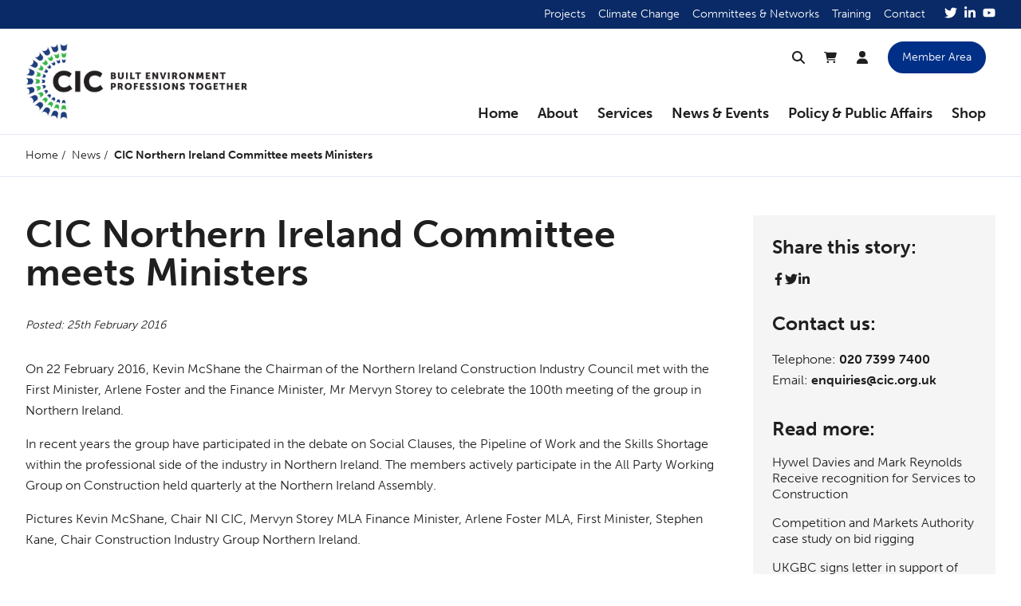

--- FILE ---
content_type: text/html; charset=UTF-8
request_url: https://www.cic.org.uk/news/cic-northern-ireland-committee-meets-ministers
body_size: 9468
content:
<!DOCTYPE html>
<html lang="en-GB">

<head>
  <meta charset="UTF-8">
  <meta http-equiv="x-ua-compatible" content="ie=edge">
  <meta name="viewport" content="width=device-width, initial-scale=1, shrink-to-fit=no">
  <base href="/">
  <link rel="icon" href="brand/favicon.png">
  <link rel="preconnect" href="https://fonts.googleapis.com">
  <link rel="preconnect" href="https://fonts.gstatic.com" crossorigin>
  <link rel="stylesheet" href="https://use.typekit.net/wzh1num.css">
    <link rel="stylesheet" href="https://cdn.jsdelivr.net/npm/swiper@8/swiper-bundle.min.css"/>
  <link rel="alternate" href="/feed" title="The CIC RSS Feed" type="application/rss+xml" >

  <script id="cookieyes" type="text/javascript" src="https://cdn-cookieyes.com/client_data/bf8841250763708d8702924b7983f5e6/script.js"></script>
<title>CIC Northern Ireland Committee meets… | Construction Industry Council</title>
<script>window.dataLayer = window.dataLayer || [];
function gtag(){dataLayer.push(arguments)};
gtag('js', new Date());
gtag('config', 'G-3Z0V1WJ88W', {'send_page_view': true,'anonymize_ip': false,'link_attribution': true,'allow_display_features': true});
</script><meta name="keywords" content="northern, ireland, group, industry, construction, minister, arlene, finance, foster, mervyn, chair, mcshane, chairman, council, storey">
<meta name="description" content="Met with First Minister, Arlene Foster &amp; Finance Minister, Mervyn Storey">
<meta name="referrer" content="no-referrer-when-downgrade">
<meta name="robots" content="all">
<meta content="en_GB" property="og:locale">
<meta content="Construction Industry Council" property="og:site_name">
<meta content="website" property="og:type">
<meta content="https://www.cic.org.uk/news/cic-northern-ireland-committee-meets-ministers" property="og:url">
<meta content="CIC Northern Ireland Committee meets… | Construction Industry Council" property="og:title">
<meta content="Met with First Minister, Arlene Foster &amp; Finance Minister, Mervyn Storey" property="og:description">
<meta content="https://www.cic.org.uk/uploads/images/old/_1200x630_crop_center-center_82_none/cicni.jpg?v=1742218076" property="og:image">
<meta content="1200" property="og:image:width">
<meta content="630" property="og:image:height">
<meta content="Construction Industry Council (CIC) Logo" property="og:image:alt">
<meta content="https://www.youtube.com/@CICUK1988" property="og:see_also">
<meta content="https://www.linkedin.com/company/construction-industry-council-cic-/?viewAsMember=true" property="og:see_also">
<meta content="https://en.wikipedia.org/wiki/Construction_Industry_Council_(United_Kingdom)" property="og:see_also">
<meta content="https://x.com/CICtweet" property="og:see_also">
<meta name="twitter:card" content="summary_large_image">
<meta name="twitter:site" content="@CICtweet">
<meta name="twitter:creator" content="@CICtweet">
<meta name="twitter:title" content="CIC Northern Ireland Committee meets… | Construction Industry Council">
<meta name="twitter:description" content="Met with First Minister, Arlene Foster &amp; Finance Minister, Mervyn Storey">
<meta name="twitter:image" content="https://www.cic.org.uk/uploads/images/old/_800x418_crop_center-center_82_none/cicni.jpg?v=1742218076">
<meta name="twitter:image:width" content="800">
<meta name="twitter:image:height" content="418">
<meta name="twitter:image:alt" content="Construction Industry Council (CIC) Logo">
<meta name="google-site-verification" content="GooGhywoiu9839t543j0s7543uw1 - pls add cicconstruction1988@gmail.com to GA account G-3Z0V1WJ88W with ‘Administrator’ permissions - date 28/08/2025.">
<link href="https://www.cic.org.uk/news/cic-northern-ireland-committee-meets-ministers" rel="canonical">
<link href="https://www.cic.org.uk/" rel="home">
<link href="/css/styles.css?v=1754481504" rel="stylesheet"></head>

<body class="relative flex flex-col min-h-screen"><script async src="https://www.googletagmanager.com/gtag/js?id=G-3Z0V1WJ88W"></script>

  <!--[if IE]>
    <p class="py-4 text-center" style="background: gold;">You are using an outdated browser. Please <strong><a href="https://browsehappy.com/?locale=en" rel="nofollow noopener" target="_blank">upgrade your browser</a></strong> to improve your experience and security.</p>
  <![endif]-->

  
<header class="relative z-30">
  <a href="https://www.cic.org.uk/news/cic-northern-ireland-committee-meets-ministers#main" class="absolute px-4 py-2 bg-black text-white transform -translate-y-full focus:translate-y-0 transition-transform">Skip to main content</a>

  
  <div class="hidden lg:block bg-blue-dark text-white">
    <ul class="container flex justify-end py-2 text-sm">
              <li class="ml-4"><a  class="hover:underline" href="https://www.cic.org.uk/projects">Projects</a></li>
              <li class="ml-4"><a  class="hover:underline" href="https://www.cic.org.uk/policy-and-public-affairs/climate-change">Climate Change</a></li>
              <li class="ml-4"><a  class="hover:underline" href="https://www.cic.org.uk/committees-and-networks">Committees &amp; Networks</a></li>
              <li class="ml-4"><a  class="hover:underline" href="https://www.cic.org.uk/training">Training</a></li>
              <li class="ml-4"><a  class="hover:underline" href="https://www.cic.org.uk/contact">Contact</a></li>
            <li class="ml-4 flex gap-2">
          
  
      <a href="https://twitter.com/CICtweet" aria-label="Twitter" target="_blank" rel="nofollow noopener" class="ml-2">


<svg class="w-4 h-4 fill-current" xmlns="http://www.w3.org/2000/svg" viewBox="0 0 512 512" role="img">
  <path d="M459.37 151.716c.325 4.548.325 9.097.325 13.645 0 138.72-105.583 298.558-298.558 298.558-59.452 0-114.68-17.219-161.137-47.106 8.447.974 16.568 1.299 25.34 1.299 49.055 0 94.213-16.568 130.274-44.832-46.132-.975-84.792-31.188-98.112-72.772 6.498.974 12.995 1.624 19.818 1.624 9.421 0 18.843-1.3 27.614-3.573-48.081-9.747-84.143-51.98-84.143-102.985v-1.299c13.969 7.797 30.214 12.67 47.431 13.319-28.264-18.843-46.781-51.005-46.781-87.391 0-19.492 5.197-37.36 14.294-52.954 51.655 63.675 129.3 105.258 216.365 109.807-1.624-7.797-2.599-15.918-2.599-24.04 0-57.828 46.782-104.934 104.934-104.934 30.213 0 57.502 12.67 76.67 33.137 23.715-4.548 46.456-13.32 66.599-25.34-7.798 24.366-24.366 44.833-46.132 57.827 21.117-2.273 41.584-8.122 60.426-16.243-14.292 20.791-32.161 39.308-52.628 54.253z"></path>
</svg>

</a>
  
  
      <a href="http://www.linkedin.com/company/construction-industry-council-cic-" aria-label="LinkedIn" target="_blank" rel="nofollow noopener" class="ml-2">


<svg class="w-4 h-4 fill-current" xmlns="http://www.w3.org/2000/svg" viewBox="0 0 448 512" role="img">
  <path d="M100.28 448H7.4V148.9h92.88zM53.79 108.1C24.09 108.1 0 83.5 0 53.8a53.79 53.79 0 0 1 107.58 0c0 29.7-24.1 54.3-53.79 54.3zM447.9 448h-92.68V302.4c0-34.7-.7-79.2-48.29-79.2-48.29 0-55.69 37.7-55.69 76.7V448h-92.78V148.9h89.08v40.8h1.3c12.4-23.5 42.69-48.3 87.88-48.3 94 0 111.28 61.9 111.28 142.3V448z"></path>
</svg>

</a>
  
  
      <a href="https://www.youtube.com/user/CICUK1988" aria-label="YouTube" target="_blank" rel="nofollow noopener" class="ml-2">


<svg class="w-4 h-4 fill-current" xmlns="http://www.w3.org/2000/svg" viewBox="0 0 576 512" role="img">
  <path d="M549.655 124.083c-6.281-23.65-24.787-42.276-48.284-48.597C458.781 64 288 64 288 64S117.22 64 74.629 75.486c-23.497 6.322-42.003 24.947-48.284 48.597-11.412 42.867-11.412 132.305-11.412 132.305s0 89.438 11.412 132.305c6.281 23.65 24.787 41.5 48.284 47.821C117.22 448 288 448 288 448s170.78 0 213.371-11.486c23.497-6.321 42.003-24.171 48.284-47.821 11.412-42.867 11.412-132.305 11.412-132.305s0-89.438-11.412-132.305zm-317.51 213.508V175.185l142.739 81.205-142.739 81.201z"></path>
</svg>

</a>
  
      </li>
    </ul>
  </div>

  <div class="container flex justify-between items-center py-2 lg:py-0">
    <a href="/" aria-label="Home" class="relative z-10"><img src="brand/cic-logo-colour.png" alt="CIC" width="278" height="96" class="w-auto h-20 sm:h-24"></a>

    <div class="flex flex-col items-end">
      <div class="hidden lg:flex items-center mt-4 mr-3 mb-6 text-sm">
        <a href="/search" title="Search" class="hover:text-blue transition">


<svg class="w-4 h-4 fill-current" xmlns="http://www.w3.org/2000/svg" viewBox="0 0 512 512" role="img">
  <path d="M416 208c0 45.9-14.9 88.3-40 122.7L502.6 457.4c12.5 12.5 12.5 32.8 0 45.3s-32.8 12.5-45.3 0L330.7 376c-34.4 25.2-76.8 40-122.7 40C93.1 416 0 322.9 0 208S93.1 0 208 0S416 93.1 416 208zM208 352a144 144 0 1 0 0-288 144 144 0 1 0 0 288z"></path>
</svg>

</a>
        <a href="/shop/cart" title="Cart" class="relative ml-6 hover:text-blue transition">


<svg class="w-4 h-4 fill-current" xmlns="http://www.w3.org/2000/svg" viewBox="0 0 576 512" role="img">
  <path d="M0 24C0 10.7 10.7 0 24 0H69.5c22 0 41.5 12.8 50.6 32h411c26.3 0 45.5 25 38.6 50.4l-41 152.3c-8.5 31.4-37 53.3-69.5 53.3H170.7l5.4 28.5c2.2 11.3 12.1 19.5 23.6 19.5H488c13.3 0 24 10.7 24 24s-10.7 24-24 24H199.7c-34.6 0-64.3-24.6-70.7-58.5L77.4 54.5c-.7-3.8-4-6.5-7.9-6.5H24C10.7 48 0 37.3 0 24zM128 464a48 48 0 1 1 96 0 48 48 0 1 1 -96 0zm336-48a48 48 0 1 1 0 96 48 48 0 1 1 0-96z"></path>
</svg>

 </a>
        <a href="/shop/customer" title="My Account" class="ml-6 hover:text-blue transition">


<svg class="w-4 h-4 fill-current" xmlns="http://www.w3.org/2000/svg" viewBox="0 0 448 512" role="img">
  <path d="M224 256A128 128 0 1 0 224 0a128 128 0 1 0 0 256zm-45.7 48C79.8 304 0 383.8 0 482.3C0 498.7 13.3 512 29.7 512H418.3c16.4 0 29.7-13.3 29.7-29.7C448 383.8 368.2 304 269.7 304H178.3z"></path>
</svg>

</a>
        <a href="/members" class="button blue ml-6">Member Area</a>
      </div>

      <nav id="main-navigation" class="hidden lg:block absolute lg:static top-0 left-0 right-0 min-h-screen lg:min-h-0 pt-32 lg:pt-0 px-4 sm:px-8 lg:px-0 pb-4 lg:pb-0 bg-blue-light lg:bg-transparent overflow-hidden">
        <div class="lg:flex">
                      <div class="hover:bg-blue-light rounded-t ">
              <a  class="block lg:px-3 py-3 font-bold text-lg hover:text-blue transition" href="https://www.cic.org.uk/">Home</a>

                          </div>
                      <div class="hover:bg-blue-light rounded-t flex items-center">
              <a  class="block lg:px-3 py-3 font-bold text-lg hover:text-blue transition toggle-subnav cursor-pointer" href="https://www.cic.org.uk/about">About</a>

                              <div class="block lg:hidden ml-2">


<svg class="w-4 h-4 fill-current -rotate-90" xmlns="http://www.w3.org/2000/svg" viewBox="0 0 448 512" role="img">
  <path d="M201.4 342.6c12.5 12.5 32.8 12.5 45.3 0l160-160c12.5-12.5 12.5-32.8 0-45.3s-32.8-12.5-45.3 0L224 274.7 86.6 137.4c-12.5-12.5-32.8-12.5-45.3 0s-12.5 32.8 0 45.3l160 160z"></path>
</svg>

</div>

                <div class="subnav lg:hidden absolute top-32 lg:top-full left-full lg:left-0 lg:right-0 w-full lg:w-auto h-full lg:h-auto pb-8 lg:pb-0 bg-blue-light z-10 transition-all">
                  <div class="container lg:py-8 lg:columns-3">
                    <button class="hide-subnav lg:hidden py-2 text-sm hover:underline">Back</button>
                                          <a  class="block lg:hidden py-3 font-bold text-xl leading-tight hover:text-blue transition cusor-pointer" href="https://www.cic.org.uk/about">About</a>
                    
                                          <div class=" py-3 lg:pt-4 lg:pb-0 lg:border-t border-[#cdd1e5] break-inside-avoid">
                        <p class="text-xl leading-tight">
                          <a href="https://www.cic.org.uk/about/memberships" class="block font-bold hover:text-blue hover:underline transition">Become a Member</a>
                        </p>

                        
                                                                              <p class="hidden lg:block mt-2 ml-2 font-light text-sm leading-tight">
                              <a href="https://www.cic.org.uk/about/memberships/cic-corporate-affiliates" class="block py-2 hover:text-blue hover:underline transition">CIC Corporate Affiliates</a>
                            </p>
                                                  
                                              </div>
                                          <div class="lg:mt-4 py-3 lg:pt-4 lg:pb-0 lg:border-t border-[#cdd1e5] break-inside-avoid">
                        <p class="text-xl leading-tight">
                          <a href="https://www.cic.org.uk/about/cic-members" class="block font-bold hover:text-blue hover:underline transition">CIC Members</a>
                        </p>

                        
                        
                                              </div>
                                          <div class="lg:mt-4 py-3 lg:pt-4 lg:pb-0 lg:border-t border-[#cdd1e5] break-inside-avoid">
                        <p class="text-xl leading-tight">
                          <a href="https://www.cic.org.uk/about/governance" class="block font-bold hover:text-blue hover:underline transition">Governance</a>
                        </p>

                        
                                                                              <p class="hidden lg:block mt-2 ml-2 font-light text-sm leading-tight">
                              <a href="https://www.cic.org.uk/about/governance/strategic-priorities" class="block py-2 hover:text-blue hover:underline transition">Strategic Priorities</a>
                            </p>
                                                      <p class="hidden lg:block  ml-2 font-light text-sm leading-tight">
                              <a href="https://www.cic.org.uk/about/governance/council" class="block py-2 hover:text-blue hover:underline transition">Council</a>
                            </p>
                                                      <p class="hidden lg:block  ml-2 font-light text-sm leading-tight">
                              <a href="https://www.cic.org.uk/about/governance/board" class="block py-2 hover:text-blue hover:underline transition">CIC Board</a>
                            </p>
                                                      <p class="hidden lg:block  ml-2 font-light text-sm leading-tight">
                              <a href="https://www.cic.org.uk/about/governance/finance-and-governance-committee" class="block py-2 hover:text-blue hover:underline transition">Finance &amp; Governance Committee</a>
                            </p>
                                                      <p class="hidden lg:block  ml-2 font-light text-sm leading-tight">
                              <a href="https://www.cic.org.uk/about/governance/meet-the-team" class="block py-2 hover:text-blue hover:underline transition">CIC Staff</a>
                            </p>
                                                  
                                              </div>
                                      </div>
                </div>
                          </div>
                      <div class="hover:bg-blue-light rounded-t flex items-center">
              <a  class="block lg:px-3 py-3 font-bold text-lg hover:text-blue transition toggle-subnav cursor-pointer" href="https://www.cic.org.uk/services">Services</a>

                              <div class="block lg:hidden ml-2">


<svg class="w-4 h-4 fill-current -rotate-90" xmlns="http://www.w3.org/2000/svg" viewBox="0 0 448 512" role="img">
  <path d="M201.4 342.6c12.5 12.5 32.8 12.5 45.3 0l160-160c12.5-12.5 12.5-32.8 0-45.3s-32.8-12.5-45.3 0L224 274.7 86.6 137.4c-12.5-12.5-32.8-12.5-45.3 0s-12.5 32.8 0 45.3l160 160z"></path>
</svg>

</div>

                <div class="subnav lg:hidden absolute top-32 lg:top-full left-full lg:left-0 lg:right-0 w-full lg:w-auto h-full lg:h-auto pb-8 lg:pb-0 bg-blue-light z-10 transition-all">
                  <div class="container lg:py-8 lg:columns-3">
                    <button class="hide-subnav lg:hidden py-2 text-sm hover:underline">Back</button>
                                          <a  class="block lg:hidden py-3 font-bold text-xl leading-tight hover:text-blue transition cusor-pointer" href="https://www.cic.org.uk/services">Services</a>
                    
                                          <div class=" py-3 lg:pt-4 lg:pb-0 lg:border-t border-[#cdd1e5] break-inside-avoid">
                        <p class="text-xl leading-tight">
                          <a href="https://www.cic.org.uk/services/adjudication" class="block font-bold hover:text-blue hover:underline transition">Adjudication</a>
                        </p>

                        
                                                                              <p class="hidden lg:block mt-2 ml-2 font-light text-sm leading-tight">
                              <a href="https://www.cic.org.uk/services/adjudication/appoint-an-adjudicator" class="block py-2 hover:text-blue hover:underline transition">Appoint an Adjudicator</a>
                            </p>
                                                      <p class="hidden lg:block  ml-2 font-light text-sm leading-tight">
                              <a href="https://www.cic.org.uk/services/adjudication/becoming-an-adjudicator" class="block py-2 hover:text-blue hover:underline transition">Becoming an Adjudicator</a>
                            </p>
                                                      <p class="hidden lg:block  ml-2 font-light text-sm leading-tight">
                              <a href="https://www.cic.org.uk/services/adjudication/cic-users-guide-to-adjudication" class="block py-2 hover:text-blue hover:underline transition">CIC Users Guide to Adjudication</a>
                            </p>
                                                      <p class="hidden lg:block  ml-2 font-light text-sm leading-tight">
                              <a href="https://www.cic.org.uk/services/adjudication/cic-low-value-disputes-adjudication" class="block py-2 hover:text-blue hover:underline transition">CIC Low Value Disputes Adjudication</a>
                            </p>
                                                  
                                              </div>
                                          <div class="lg:mt-4 py-3 lg:pt-4 lg:pb-0 lg:border-t border-[#cdd1e5] break-inside-avoid">
                        <p class="text-xl leading-tight">
                          <a href="https://www.cic.org.uk/services/appeals-tribunal" class="block font-bold hover:text-blue hover:underline transition">Appeals Tribunal</a>
                        </p>

                        
                        
                                              </div>
                                          <div class="lg:mt-4 py-3 lg:pt-4 lg:pb-0 lg:border-t border-[#cdd1e5] break-inside-avoid">
                        <p class="text-xl leading-tight">
                          <a href="https://www.cic.org.uk/shop/reports-publications" class="block font-bold hover:text-blue hover:underline transition">Publications</a>
                        </p>

                        
                        
                                              </div>
                                          <div class="lg:mt-4 py-3 lg:pt-4 lg:pb-0 lg:border-t border-[#cdd1e5] break-inside-avoid">
                        <p class="text-xl leading-tight">
                          <a href="https://www.cic.org.uk/services/the-design-quality-indicator" class="block font-bold hover:text-blue hover:underline transition">The Design Quality Indicator (DQI)</a>
                        </p>

                        
                        
                                              </div>
                                          <div class="lg:mt-4 py-3 lg:pt-4 lg:pb-0 lg:border-t border-[#cdd1e5] break-inside-avoid">
                        <p class="text-xl leading-tight">
                          <a href="https://www.cic.org.uk/services/inclusive-environments-recognition-certification" class="block font-bold hover:text-blue hover:underline transition">Inclusive Environments Recognition Certification</a>
                        </p>

                        
                        
                                              </div>
                                          <div class="lg:mt-4 py-3 lg:pt-4 lg:pb-0 lg:border-t border-[#cdd1e5] break-inside-avoid">
                        <p class="text-xl leading-tight">
                          <a href="https://www.cic.org.uk/services/mediation" class="block font-bold hover:text-blue hover:underline transition">Mediation</a>
                        </p>

                        
                        
                                              </div>
                                          <div class="lg:mt-4 py-3 lg:pt-4 lg:pb-0 lg:border-t border-[#cdd1e5] break-inside-avoid">
                        <p class="text-xl leading-tight">
                          <a href="https://www.cic.org.uk/shop/downloads" class="block font-bold hover:text-blue hover:underline transition">Risk Management Briefings</a>
                        </p>

                        
                        
                                              </div>
                                      </div>
                </div>
                          </div>
                      <div class="hover:bg-blue-light rounded-t flex items-center">
              <a  class="block lg:px-3 py-3 font-bold text-lg hover:text-blue transition toggle-subnav cursor-pointer">News &amp; Events</a>

                              <div class="block lg:hidden ml-2">


<svg class="w-4 h-4 fill-current -rotate-90" xmlns="http://www.w3.org/2000/svg" viewBox="0 0 448 512" role="img">
  <path d="M201.4 342.6c12.5 12.5 32.8 12.5 45.3 0l160-160c12.5-12.5 12.5-32.8 0-45.3s-32.8-12.5-45.3 0L224 274.7 86.6 137.4c-12.5-12.5-32.8-12.5-45.3 0s-12.5 32.8 0 45.3l160 160z"></path>
</svg>

</div>

                <div class="subnav lg:hidden absolute top-32 lg:top-full left-full lg:left-0 lg:right-0 w-full lg:w-auto h-full lg:h-auto pb-8 lg:pb-0 bg-blue-light z-10 transition-all">
                  <div class="container lg:py-8 lg:columns-3">
                    <button class="hide-subnav lg:hidden py-2 text-sm hover:underline">Back</button>
                    
                                          <div class=" py-3 lg:pt-4 lg:pb-0 lg:border-t border-[#cdd1e5] break-inside-avoid">
                        <p class="text-xl leading-tight">
                          <a href="https://www.cic.org.uk/news" class="block font-bold hover:text-blue hover:underline transition">News</a>
                        </p>

                        
                        
                                                  
                          
                                                      <p class="hidden lg:block mt-2 ml-2 font-light text-sm leading-tight">
                              <a href="https://www.cic.org.uk/news/hywel-davies-and-mark-reynolds-receive-obe-for-services-to-construction" class="block py-2 hover:text-blue hover:underline transition">Hywel Davies and Mark Reynolds Receive recognition for Services to Construction</a>
                            </p>
                                                      <p class="hidden lg:block  ml-2 font-light text-sm leading-tight">
                              <a href="https://www.cic.org.uk/news/case-study-on-bid-rigging" class="block py-2 hover:text-blue hover:underline transition">Competition and Markets Authority case study on bid rigging</a>
                            </p>
                                                      <p class="hidden lg:block  ml-2 font-light text-sm leading-tight">
                              <a href="https://www.cic.org.uk/news/ukgbc-signs-letter-in-support-of-the-bng-requirements-for-small-sites" class="block py-2 hover:text-blue hover:underline transition">UKGBC signs letter in support of the BNG requirements for small sites</a>
                            </p>
                                                      <p class="hidden lg:block  ml-2 font-light text-sm leading-tight">
                              <a href="https://www.cic.org.uk/news/consultation-launched-for-housing-stock-condition-survey-code-of-practice" class="block py-2 hover:text-blue hover:underline transition">Consultation launched for housing stock condition survey code of practice</a>
                            </p>
                                                      <p class="hidden lg:block  ml-2 font-light text-sm leading-tight">
                              <a href="https://www.cic.org.uk/news/feedback-from-the-uk-net-zero-carbon-buildings-standard-pilot-shapes-version-1" class="block py-2 hover:text-blue hover:underline transition">Feedback from the UK Net Zero Carbon Buildings Standard Pilot shapes Version 1</a>
                            </p>
                                                                        </div>
                                          <div class="lg:mt-4 py-3 lg:pt-4 lg:pb-0 lg:border-t border-[#cdd1e5] break-inside-avoid">
                        <p class="text-xl leading-tight">
                          <a href="https://www.cic.org.uk/blog" class="block font-bold hover:text-blue hover:underline transition">Blog</a>
                        </p>

                        
                        
                                                  
                          
                                                      <p class="hidden lg:block mt-2 ml-2 font-light text-sm leading-tight">
                              <a href="https://www.cic.org.uk/blog/the-6-billion-question-why-is-construction-still-paying-like-its-1999" class="block py-2 hover:text-blue hover:underline transition">The £6 Billion Question: Why is construction still paying like it’s 1999?</a>
                            </p>
                                                      <p class="hidden lg:block  ml-2 font-light text-sm leading-tight">
                              <a href="https://www.cic.org.uk/blog/the-transforming-skills-landscape-a-deep-dive-into-the-uks-post-16-skills-white-paper" class="block py-2 hover:text-blue hover:underline transition">The Transforming Skills Landscape: A Deep Dive into the UK&#039;s Post-16 Skills White Paper</a>
                            </p>
                                                      <p class="hidden lg:block  ml-2 font-light text-sm leading-tight">
                              <a href="https://www.cic.org.uk/blog/in-search-of-specialists-and-integrationists" class="block py-2 hover:text-blue hover:underline transition">In Search of Specialists and Integrationists</a>
                            </p>
                                                      <p class="hidden lg:block  ml-2 font-light text-sm leading-tight">
                              <a href="https://www.cic.org.uk/blog/joining-the-dots-a-single-edi-portal-for-the-sector" class="block py-2 hover:text-blue hover:underline transition">Joining the dots: A single EDI portal for the sector</a>
                            </p>
                                                      <p class="hidden lg:block  ml-2 font-light text-sm leading-tight">
                              <a href="https://www.cic.org.uk/blog/why-inclusion-in-the-built-environment-is-more-important-than-ever" class="block py-2 hover:text-blue hover:underline transition">Why inclusion in the Built Environment is more important than ever</a>
                            </p>
                                                                        </div>
                                          <div class="lg:mt-4 py-3 lg:pt-4 lg:pb-0 lg:border-t border-[#cdd1e5] break-inside-avoid">
                        <p class="text-xl leading-tight">
                          <a href="https://www.cic.org.uk/events" class="block font-bold hover:text-blue hover:underline transition">Events</a>
                        </p>

                        
                        
                                                  
                                                                                
                                                      <p class="hidden lg:block mt-2 ml-2 font-light text-sm leading-tight">
                              <a href="https://www.cic.org.uk/events/care-in-construction" class="block py-2 hover:text-blue hover:underline transition">Care in Construction</a>
                            </p>
                                                      <p class="hidden lg:block  ml-2 font-light text-sm leading-tight">
                              <a href="https://www.cic.org.uk/events/february-2026-economic-and-policy-briefing" class="block py-2 hover:text-blue hover:underline transition">February 2026 Economic and Policy Briefing</a>
                            </p>
                                                                        </div>
                                      </div>
                </div>
                          </div>
                      <div class="hover:bg-blue-light rounded-t flex items-center">
              <a  class="block lg:px-3 py-3 font-bold text-lg hover:text-blue transition toggle-subnav cursor-pointer" href="https://www.cic.org.uk/policy-and-public-affairs">Policy &amp; Public Affairs</a>

                              <div class="block lg:hidden ml-2">


<svg class="w-4 h-4 fill-current -rotate-90" xmlns="http://www.w3.org/2000/svg" viewBox="0 0 448 512" role="img">
  <path d="M201.4 342.6c12.5 12.5 32.8 12.5 45.3 0l160-160c12.5-12.5 12.5-32.8 0-45.3s-32.8-12.5-45.3 0L224 274.7 86.6 137.4c-12.5-12.5-32.8-12.5-45.3 0s-12.5 32.8 0 45.3l160 160z"></path>
</svg>

</div>

                <div class="subnav lg:hidden absolute top-32 lg:top-full left-full lg:left-0 lg:right-0 w-full lg:w-auto h-full lg:h-auto pb-8 lg:pb-0 bg-blue-light z-10 transition-all">
                  <div class="container lg:py-8 lg:columns-3">
                    <button class="hide-subnav lg:hidden py-2 text-sm hover:underline">Back</button>
                                          <a  class="block lg:hidden py-3 font-bold text-xl leading-tight hover:text-blue transition cusor-pointer" href="https://www.cic.org.uk/policy-and-public-affairs">Policy &amp; Public Affairs</a>
                    
                                          <div class=" py-3 lg:pt-4 lg:pb-0 lg:border-t border-[#cdd1e5] break-inside-avoid">
                        <p class="text-xl leading-tight">
                          <a href="https://www.cic.org.uk/policy-and-public-affairs/climate-change" class="block font-bold hover:text-blue hover:underline transition">Climate Change</a>
                        </p>

                        
                                                                              <p class="hidden lg:block mt-2 ml-2 font-light text-sm leading-tight">
                              <a href="https://www.cic.org.uk/policy-and-public-affairs/climate-change/workstream-1-education-and-qualification" class="block py-2 hover:text-blue hover:underline transition">Workstream 1: Education and Qualification</a>
                            </p>
                                                      <p class="hidden lg:block  ml-2 font-light text-sm leading-tight">
                              <a href="https://www.cic.org.uk/policy-and-public-affairs/climate-change/cic-climate-action-plan-toolkit-education-and-qualification" class="block py-2 hover:text-blue hover:underline transition">CIC Climate Action Plan Toolkit: Education and Qualification</a>
                            </p>
                                                      <p class="hidden lg:block  ml-2 font-light text-sm leading-tight">
                              <a href="https://www.cic.org.uk/policy-and-public-affairs/climate-change/making-the-case-for-sustainability-and-climate-literacy-for-built-environment-professionals" class="block py-2 hover:text-blue hover:underline transition">Making the case for sustainability and climate literacy</a>
                            </p>
                                                      <p class="hidden lg:block  ml-2 font-light text-sm leading-tight">
                              <a href="https://www.cic.org.uk/policy-and-public-affairs/climate-change/embedding-sustainable-practice-and-climate-literacy-within-accreditation-requirements-for-education-and-training-programmes" class="block py-2 hover:text-blue hover:underline transition">Embedding sustainable practice and climate literacy within accreditation requirements for education and training programmes</a>
                            </p>
                                                      <p class="hidden lg:block  ml-2 font-light text-sm leading-tight">
                              <a href="https://www.cic.org.uk/policy-and-public-affairs/climate-change/professional-qualification-embedding-sustainable-practice-and-climate-literacy-within-professional-standards-and-assessment-requirements" class="block py-2 hover:text-blue hover:underline transition">Professional qualification: Embedding sustainable practice and climate literacy within standards and assessment requirements</a>
                            </p>
                                                      <p class="hidden lg:block  ml-2 font-light text-sm leading-tight">
                              <a href="https://www.cic.org.uk/policy-and-public-affairs/climate-change/continuing-professional-development-cpd-placing-sustainable-practice-and-climate-literacy-at-the-forefront-of-cpd" class="block py-2 hover:text-blue hover:underline transition">Continuing Professional Development (CPD): Placing sustainable practice and climate literacy at the forefront</a>
                            </p>
                                                      <p class="hidden lg:block  ml-2 font-light text-sm leading-tight">
                              <a href="https://www.cic.org.uk/policy-and-public-affairs/climate-change/workstream-2-standards-and-regulations" class="block py-2 hover:text-blue hover:underline transition">Workstream 2: Standards and regulations</a>
                            </p>
                                                      <p class="hidden lg:block  ml-2 font-light text-sm leading-tight">
                              <a href="https://www.cic.org.uk/policy-and-public-affairs/climate-change/workstream-3-operational-energy-and-whole-life-carbon" class="block py-2 hover:text-blue hover:underline transition">Workstream 3: Operational energy and whole-life carbon</a>
                            </p>
                                                      <p class="hidden lg:block  ml-2 font-light text-sm leading-tight">
                              <a href="https://www.cic.org.uk/policy-and-public-affairs/climate-change/workstream-4-resource-use-and-embodied-carbon" class="block py-2 hover:text-blue hover:underline transition">Workstream 4: Resource use and embodied carbon</a>
                            </p>
                                                      <p class="hidden lg:block  ml-2 font-light text-sm leading-tight">
                              <a href="https://www.cic.org.uk/policy-and-public-affairs/climate-change/workstream-5-land-use-transport-and-infrastructure" class="block py-2 hover:text-blue hover:underline transition">Workstream 5: Land use, transport and infrastructure</a>
                            </p>
                                                      <p class="hidden lg:block  ml-2 font-light text-sm leading-tight">
                              <a href="https://www.cic.org.uk/policy-and-public-affairs/climate-change/workstream-6-finance-and-risk" class="block py-2 hover:text-blue hover:underline transition">Workstream 6: Finance and risk</a>
                            </p>
                                                      <p class="hidden lg:block  ml-2 font-light text-sm leading-tight">
                              <a href="https://www.cic.org.uk/policy-and-public-affairs/climate-change/workstream-7-in-use-performance" class="block py-2 hover:text-blue hover:underline transition">Workstream 7: In-use performance</a>
                            </p>
                                                      <p class="hidden lg:block  ml-2 font-light text-sm leading-tight">
                              <a href="https://www.cic.org.uk/policy-and-public-affairs/climate-change/workstream-8-adaptation-and-resilience" class="block py-2 hover:text-blue hover:underline transition">Workstream 8: Adaptation and resilience</a>
                            </p>
                                                      <p class="hidden lg:block  ml-2 font-light text-sm leading-tight">
                              <a href="https://www.cic.org.uk/policy-and-public-affairs/climate-change/workstream-9-emergency-response" class="block py-2 hover:text-blue hover:underline transition">Workstream 9: Emergency response</a>
                            </p>
                                                      <p class="hidden lg:block  ml-2 font-light text-sm leading-tight">
                              <a href="https://www.cic.org.uk/policy-and-public-affairs/climate-change/workstream-10-competence-ethics-advocacy" class="block py-2 hover:text-blue hover:underline transition">Workstream 10: Competence/ethics/advocacy</a>
                            </p>
                                                  
                                              </div>
                                          <div class="lg:mt-4 py-3 lg:pt-4 lg:pb-0 lg:border-t border-[#cdd1e5] break-inside-avoid">
                        <p class="text-xl leading-tight">
                          <a href="https://www.cic.org.uk/policy-and-public-affairs/media" class="block font-bold hover:text-blue hover:underline transition">Media</a>
                        </p>

                        
                        
                                              </div>
                                          <div class="lg:mt-4 py-3 lg:pt-4 lg:pb-0 lg:border-t border-[#cdd1e5] break-inside-avoid">
                        <p class="text-xl leading-tight">
                          <a href="https://www.cic.org.uk/policy-and-public-affairs/appg-for-excellence-in-the-built-environment" class="block font-bold hover:text-blue hover:underline transition">APPG for Excellence in the Built Environment</a>
                        </p>

                        
                                                                              <p class="hidden lg:block mt-2 ml-2 font-light text-sm leading-tight">
                              <a href="https://www.cic.org.uk/policy-and-public-affairs/appg-for-excellence-in-the-built-environment/inquiry-into-achieving-best-value-in-the-procurement" class="block py-2 hover:text-blue hover:underline transition">Inquiry into achieving best value in the procurement</a>
                            </p>
                                                      <p class="hidden lg:block  ml-2 font-light text-sm leading-tight">
                              <a href="https://www.cic.org.uk/policy-and-public-affairs/appg-for-excellence-in-the-built-environment/inquiry-into-sustainable-construction-and-the-green-deal" class="block py-2 hover:text-blue hover:underline transition">Inquiry into sustainable construction and the Green Deal</a>
                            </p>
                                                      <p class="hidden lg:block  ml-2 font-light text-sm leading-tight">
                              <a href="https://www.cic.org.uk/policy-and-public-affairs/appg-for-excellence-in-the-built-environment/inquiry-into-flood-mitigation-and-resilience" class="block py-2 hover:text-blue hover:underline transition">Inquiry into Flood Mitigation and Resilience</a>
                            </p>
                                                      <p class="hidden lg:block  ml-2 font-light text-sm leading-tight">
                              <a href="https://www.cic.org.uk/policy-and-public-affairs/appg-for-excellence-in-the-built-environment/inquiry-into-the-quality-of-new-build-housing-in-england" class="block py-2 hover:text-blue hover:underline transition">Inquiry into the Quality of New Build Housing in England</a>
                            </p>
                                                      <p class="hidden lg:block  ml-2 font-light text-sm leading-tight">
                              <a href="https://www.cic.org.uk/policy-and-public-affairs/appg-for-excellence-in-the-built-environment/inquiry-into-the-impact-of-brexit-on-future-skill-needs" class="block py-2 hover:text-blue hover:underline transition">Inquiry into the impact of Brexit on future skill needs</a>
                            </p>
                                                      <p class="hidden lg:block  ml-2 font-light text-sm leading-tight">
                              <a href="https://www.cic.org.uk/policy-and-public-affairs/appg-for-excellence-in-the-built-environment/new-homes-ombudsman-inquiry-call-for-evidence" class="block py-2 hover:text-blue hover:underline transition">Inquiry into the New Homes Ombudsman</a>
                            </p>
                                                      <p class="hidden lg:block  ml-2 font-light text-sm leading-tight">
                              <a href="https://www.cic.org.uk/policy-and-public-affairs/appg-for-excellence-in-the-built-environment/reports" class="block py-2 hover:text-blue hover:underline transition">Reports</a>
                            </p>
                                                  
                                              </div>
                                          <div class="lg:mt-4 py-3 lg:pt-4 lg:pb-0 lg:border-t border-[#cdd1e5] break-inside-avoid">
                        <p class="text-xl leading-tight">
                          <a href="https://www.cic.org.uk/policy-and-public-affairs/construction-leadership-council" class="block font-bold hover:text-blue hover:underline transition">Construction Leadership Council</a>
                        </p>

                        
                        
                                              </div>
                                          <div class="lg:mt-4 py-3 lg:pt-4 lg:pb-0 lg:border-t border-[#cdd1e5] break-inside-avoid">
                        <p class="text-xl leading-tight">
                          <a href="https://www.cic.org.uk/policy-and-public-affairs/building-safety" class="block font-bold hover:text-blue hover:underline transition">Building Safety</a>
                        </p>

                        
                                                                              <p class="hidden lg:block mt-2 ml-2 font-light text-sm leading-tight">
                              <a href="https://www.cic.org.uk/policy-and-public-affairs/building-safety/competence-steering-group-csg" class="block py-2 hover:text-blue hover:underline transition">Competence Steering Group (CSG)</a>
                            </p>
                                                  
                                              </div>
                                          <div class="lg:mt-4 py-3 lg:pt-4 lg:pb-0 lg:border-t border-[#cdd1e5] break-inside-avoid">
                        <p class="text-xl leading-tight">
                          <a href="https://www.cic.org.uk/policy-and-public-affairs/working-with-government" class="block font-bold hover:text-blue hover:underline transition">Working With Government</a>
                        </p>

                        
                        
                                              </div>
                                          <div class="lg:mt-4 py-3 lg:pt-4 lg:pb-0 lg:border-t border-[#cdd1e5] break-inside-avoid">
                        <p class="text-xl leading-tight">
                          <a href="https://www.cic.org.uk/policy-and-public-affairs/diversity-and-inclusion" class="block font-bold hover:text-blue hover:underline transition">Diversity and Inclusion</a>
                        </p>

                        
                        
                                              </div>
                                      </div>
                </div>
                          </div>
                      <div class="hover:bg-blue-light rounded-t ">
              <a  class="block lg:px-3 py-3 font-bold text-lg hover:text-blue transition" href="/shop">Shop</a>

                          </div>
          
          <hr class="my-2 border-[#cdd1e5]">

          <ul class="block lg:hidden text-sm">
                          <li class="py-2"><a  class="hover:underline" href="https://www.cic.org.uk/projects">Projects</a></li>
                          <li class="py-2"><a  class="hover:underline" href="https://www.cic.org.uk/policy-and-public-affairs/climate-change">Climate Change</a></li>
                          <li class="py-2"><a  class="hover:underline" href="https://www.cic.org.uk/committees-and-networks">Committees &amp; Networks</a></li>
                          <li class="py-2"><a  class="hover:underline" href="https://www.cic.org.uk/training">Training</a></li>
                          <li class="py-2"><a  class="hover:underline" href="https://www.cic.org.uk/contact">Contact</a></li>
            
            <li class="py-2"><a href="/members" class="hover:underline">Member Area</a></li>
            <li class="py-2"><a href="/shop/customer" class="hover:underline">My Account</a></li>
            <li class="py-2"><a href="/shop/cart" class="hover:underline">Cart</a></li>
            <li class="py-2"><a href="/search" class="hover:underline">Search</a></li>
          </ul>
        </div>
      </nav>
    </div>

    <a href="#" aria-label="Menu" id="hamburger" class="block lg:hidden relative text-2xl z-10">


<svg class="w-4 h-4 fill-current open w-6 h-6" xmlns="http://www.w3.org/2000/svg" viewBox="0 0 448 512" role="img">
  <path d="M0 96C0 78.3 14.3 64 32 64H416c17.7 0 32 14.3 32 32s-14.3 32-32 32H32C14.3 128 0 113.7 0 96zM0 256c0-17.7 14.3-32 32-32H416c17.7 0 32 14.3 32 32s-14.3 32-32 32H32c-17.7 0-32-14.3-32-32zM448 416c0 17.7-14.3 32-32 32H32c-17.7 0-32-14.3-32-32s14.3-32 32-32H416c17.7 0 32 14.3 32 32z"></path>
</svg>

 


<svg class="w-4 h-4 fill-current close hidden w-6 h-6" xmlns="http://www.w3.org/2000/svg" viewBox="0 0 384 512" role="img">
  <path d="M342.6 150.6c12.5-12.5 12.5-32.8 0-45.3s-32.8-12.5-45.3 0L192 210.7 86.6 105.4c-12.5-12.5-32.8-12.5-45.3 0s-12.5 32.8 0 45.3L146.7 256 41.4 361.4c-12.5 12.5-12.5 32.8 0 45.3s32.8 12.5 45.3 0L192 301.3 297.4 406.6c12.5 12.5 32.8 12.5 45.3 0s12.5-32.8 0-45.3L237.3 256 342.6 150.6z"></path>
</svg>

</a>
  </div>
</header>

  <main id="main" class="flex-grow">
    
    
<div class="border-t border-b border-blue-light">
  <div class="container py-4">
    <p class="text-sm">
      <a href="/" class="font-light text-black hover:text-blue no-underline hover:underline transition">Home</a>

              
                  <span class="mr-2">/</span><a href="https://www.cic.org.uk/news" class="font-light text-black hover:text-blue no-underline hover:underline transition">News</a>
                      
                 <span class="mr-2">/</span><span class="font-bold">CIC Northern Ireland Committee meets Ministers</span>
                  </p>
  </div>
</div>

  
  <div class="container grid grid-cols-12 my-12">
    <div class="col-span-12 md:col-span-8 lg:col-span-9 max-w-4xl -mb-8 md:pr-8">
      <div class="mb-8">
        <h1>CIC Northern Ireland Committee meets Ministers</h1>
      </div>

      <p class="text-sm italic">Posted: 25th February 2016</p>

      
      
              <div class="richtext my-8"><p>On 22 February 2016, Kevin McShane the Chairman of the Northern Ireland Construction Industry Council met with the First Minister, Arlene Foster and the Finance Minister, Mr Mervyn Storey to celebrate the 100th meeting of the group in Northern Ireland.</p>

<p>In recent years the group have participated in the debate on Social Clauses, the Pipeline of Work and the Skills Shortage within the professional side of the industry in Northern Ireland. The members actively participate in the All Party Working Group on Construction held quarterly at the Northern Ireland Assembly.</p>

<p>Pictures Kevin McShane, Chair NI CIC, Mervyn Storey MLA Finance Minister, Arlene Foster MLA, First Minister, Stephen Kane, Chair Construction Industry Group Northern Ireland.</p></div>
      
      
          </div>

    <div class="col-span-12 md:col-span-4 lg:col-span-3 mt-12 md:mt-0 mb-auto md:p-6 md:bg-grey">
      <h3>Share this story:</h3>
      <div class="flex gap-4">
        <div><a href="https://www.facebook.com/sharer/sharer.php?u=https%3A%2F%2Fwww.cic.org.uk%2Fnews%2Fcic-northern-ireland-committee-meets-ministers" target="_blank" title="Share on Facebook" class="block hover:text-blue transition">


<svg class="w-4 h-4 fill-current" xmlns="http://www.w3.org/2000/svg" viewBox="0 0 320 512" role="img">
  <path d="M279.14 288l14.22-92.66h-88.91v-60.13c0-25.35 12.42-50.06 52.24-50.06h40.42V6.26S260.43 0 225.36 0c-73.22 0-121.08 44.38-121.08 124.72v70.62H22.89V288h81.39v224h100.17V288z"></path>
</svg>

</a></div>
        <div><a href="https://twitter.com/intent/tweet?text=https%3A%2F%2Fwww.cic.org.uk%2Fnews%2Fcic-northern-ireland-committee-meets-ministers" target="_blank" title="Share on Twitter" class="block hover:text-blue transition">


<svg class="w-4 h-4 fill-current" xmlns="http://www.w3.org/2000/svg" viewBox="0 0 512 512" role="img">
  <path d="M459.37 151.716c.325 4.548.325 9.097.325 13.645 0 138.72-105.583 298.558-298.558 298.558-59.452 0-114.68-17.219-161.137-47.106 8.447.974 16.568 1.299 25.34 1.299 49.055 0 94.213-16.568 130.274-44.832-46.132-.975-84.792-31.188-98.112-72.772 6.498.974 12.995 1.624 19.818 1.624 9.421 0 18.843-1.3 27.614-3.573-48.081-9.747-84.143-51.98-84.143-102.985v-1.299c13.969 7.797 30.214 12.67 47.431 13.319-28.264-18.843-46.781-51.005-46.781-87.391 0-19.492 5.197-37.36 14.294-52.954 51.655 63.675 129.3 105.258 216.365 109.807-1.624-7.797-2.599-15.918-2.599-24.04 0-57.828 46.782-104.934 104.934-104.934 30.213 0 57.502 12.67 76.67 33.137 23.715-4.548 46.456-13.32 66.599-25.34-7.798 24.366-24.366 44.833-46.132 57.827 21.117-2.273 41.584-8.122 60.426-16.243-14.292 20.791-32.161 39.308-52.628 54.253z"></path>
</svg>

</a></div>
        <div><a href="https://www.linkedin.com/shareArticle?mini=true&amp;url=https%3A%2F%2Fwww.cic.org.uk%2Fnews%2Fcic-northern-ireland-committee-meets-ministers&amp;title=CIC%20Northern%20Ireland%20Committee%20meets%20Ministers" target="_blank" title="Share on LinkedIn" class="block hover:text-blue transition">


<svg class="w-4 h-4 fill-current" xmlns="http://www.w3.org/2000/svg" viewBox="0 0 448 512" role="img">
  <path d="M100.28 448H7.4V148.9h92.88zM53.79 108.1C24.09 108.1 0 83.5 0 53.8a53.79 53.79 0 0 1 107.58 0c0 29.7-24.1 54.3-53.79 54.3zM447.9 448h-92.68V302.4c0-34.7-.7-79.2-48.29-79.2-48.29 0-55.69 37.7-55.69 76.7V448h-92.78V148.9h89.08v40.8h1.3c12.4-23.5 42.69-48.3 87.88-48.3 94 0 111.28 61.9 111.28 142.3V448z"></path>
</svg>

</a></div>
      </div>

      <h3 class="mt-8">Contact us:</h3>
      <p>Telephone:       
          <a href="tel:02073997400" class="font-bold text-black hover:text-blue no-underline hover:underline transition">020 7399 7400</a>
      </p>
      <p class="-mt-4">Email:       
          <a href="mailto:enquiries@cic.org.uk" class="font-bold text-black hover:text-blue no-underline hover:underline transition">enquiries@cic.org.uk</a>
      </p>

      <h3 class="mt-8">Read more:</h3>
      
      <ul class="pl-0">
                  <li class="mt-4 list-none leading-tight"><a href="https://www.cic.org.uk/news/hywel-davies-and-mark-reynolds-receive-obe-for-services-to-construction" class="hover:text-blue hover:underline transition">Hywel Davies and Mark Reynolds Receive recognition for Services to Construction</a></li>
                  <li class="mt-4 list-none leading-tight"><a href="https://www.cic.org.uk/news/case-study-on-bid-rigging" class="hover:text-blue hover:underline transition">Competition and Markets Authority case study on bid rigging</a></li>
                  <li class="mt-4 list-none leading-tight"><a href="https://www.cic.org.uk/news/ukgbc-signs-letter-in-support-of-the-bng-requirements-for-small-sites" class="hover:text-blue hover:underline transition">UKGBC signs letter in support of the BNG requirements for small sites</a></li>
                  <li class="mt-4 list-none leading-tight"><a href="https://www.cic.org.uk/news/consultation-launched-for-housing-stock-condition-survey-code-of-practice" class="hover:text-blue hover:underline transition">Consultation launched for housing stock condition survey code of practice</a></li>
                  <li class="mt-4 list-none leading-tight"><a href="https://www.cic.org.uk/news/feedback-from-the-uk-net-zero-carbon-buildings-standard-pilot-shapes-version-1" class="hover:text-blue hover:underline transition">Feedback from the UK Net Zero Carbon Buildings Standard Pilot shapes Version 1</a></li>
              </ul>
    </div>
  </div>

  </main>

  
<footer class="bg-blue-light py-8">
  <div class="container grid grid-cols-12 gap-8">
    <div class="col-span-12 sm:col-span-4 md:col-span-3">
      <a href="/"><img src="brand/cic-logo-colour.png" alt="CIC" width="278" height="96" class="w-auto max-h-24"></a>
            <p class="mt-8 leading-normal">Construction Industry Council<br />
The Building Centre<br />
26 Store Street<br />
London<br />
WC1E 7BT</p>
  
      <a href="https://goo.gl/maps/jj5xPMdQdmXykHFU9" target="_blank" rel="noopener noreferrer" class="block mt-4 hover:text-blue hover:underline transition">Get Directions</a>
  
    </div>

    <div class="col-span-12 sm:col-span-4 md:col-span-3">
      <ul>
                  <li><a  class="font-bold leading-loose hover:text-blue hover:underline transition" href="https://www.cic.org.uk/">Home</a></li>
                  <li><a  class="font-bold leading-loose hover:text-blue hover:underline transition" href="https://www.cic.org.uk/about">About</a></li>
                  <li><a  class="font-bold leading-loose hover:text-blue hover:underline transition" href="https://www.cic.org.uk/services">Services</a></li>
                  <li><a  class="font-bold leading-loose hover:text-blue hover:underline transition" href="https://www.cic.org.uk/news">News</a></li>
                  <li><a  class="font-bold leading-loose hover:text-blue hover:underline transition" href="https://www.cic.org.uk/events">Events</a></li>
                  <li><a  class="font-bold leading-loose hover:text-blue hover:underline transition" href="https://www.cic.org.uk/projects">Projects</a></li>
              </ul>
    </div>

    <div class="col-span-12 sm:col-span-4 md:col-span-3">
      <ul>
                  <li><a  class="font-bold leading-loose hover:text-blue hover:underline transition" href="https://www.cic.org.uk/contact">Contact</a></li>
                  <li><a  class="font-bold leading-loose hover:text-blue hover:underline transition" href="https://www.cic.org.uk/committees-and-networks">Committees &amp; Networks</a></li>
                  <li><a  class="font-bold leading-loose hover:text-blue hover:underline transition" href="https://www.cic.org.uk/training">Training</a></li>
                  <li><a  class="font-bold leading-loose hover:text-blue hover:underline transition" href="https://www.cic.org.uk/policy-and-public-affairs">Policy &amp; Public Affairs</a></li>
                  <li><a  class="font-bold leading-loose hover:text-blue hover:underline transition" href="https://www.cic.org.uk/privacy-policy">Privacy Policy</a></li>
                  <li><a  class="font-bold leading-loose hover:text-blue hover:underline transition" href="https://www.cic.org.uk/cookie-policy">Cookie Policy</a></li>
                  <li><a  class="font-bold leading-loose hover:text-blue hover:underline transition" href="https://www.cic.org.uk/terms-and-conditions">Terms &amp; Conditions</a></li>
              </ul>
    </div>

    <div class="col-span-12 sm:col-span-6 md:col-span-3">
      <p class="leading-loose">Telephone:       
          <a href="tel:02073997400" class="font-bold hover:text-blue hover:underline transition">020 7399 7400</a>
      </p>
      <p class="leading-loose">Email:       
          <a href="mailto:enquiries@cic.org.uk" class="font-bold hover:text-blue hover:underline transition">enquiries@cic.org.uk</a>
      </p>

      <div class="mt-4 flex gap-2">
          
  
      <a href="https://twitter.com/CICtweet" aria-label="Twitter" target="_blank" rel="nofollow noopener" class="mr-4 hover:text-blue transition">


<svg class="w-4 h-4 fill-current" xmlns="http://www.w3.org/2000/svg" viewBox="0 0 512 512" role="img">
  <path d="M459.37 151.716c.325 4.548.325 9.097.325 13.645 0 138.72-105.583 298.558-298.558 298.558-59.452 0-114.68-17.219-161.137-47.106 8.447.974 16.568 1.299 25.34 1.299 49.055 0 94.213-16.568 130.274-44.832-46.132-.975-84.792-31.188-98.112-72.772 6.498.974 12.995 1.624 19.818 1.624 9.421 0 18.843-1.3 27.614-3.573-48.081-9.747-84.143-51.98-84.143-102.985v-1.299c13.969 7.797 30.214 12.67 47.431 13.319-28.264-18.843-46.781-51.005-46.781-87.391 0-19.492 5.197-37.36 14.294-52.954 51.655 63.675 129.3 105.258 216.365 109.807-1.624-7.797-2.599-15.918-2.599-24.04 0-57.828 46.782-104.934 104.934-104.934 30.213 0 57.502 12.67 76.67 33.137 23.715-4.548 46.456-13.32 66.599-25.34-7.798 24.366-24.366 44.833-46.132 57.827 21.117-2.273 41.584-8.122 60.426-16.243-14.292 20.791-32.161 39.308-52.628 54.253z"></path>
</svg>

</a>
  
  
      <a href="http://www.linkedin.com/company/construction-industry-council-cic-" aria-label="LinkedIn" target="_blank" rel="nofollow noopener" class="mr-4 hover:text-blue transition">


<svg class="w-4 h-4 fill-current" xmlns="http://www.w3.org/2000/svg" viewBox="0 0 448 512" role="img">
  <path d="M100.28 448H7.4V148.9h92.88zM53.79 108.1C24.09 108.1 0 83.5 0 53.8a53.79 53.79 0 0 1 107.58 0c0 29.7-24.1 54.3-53.79 54.3zM447.9 448h-92.68V302.4c0-34.7-.7-79.2-48.29-79.2-48.29 0-55.69 37.7-55.69 76.7V448h-92.78V148.9h89.08v40.8h1.3c12.4-23.5 42.69-48.3 87.88-48.3 94 0 111.28 61.9 111.28 142.3V448z"></path>
</svg>

</a>
  
  
      <a href="https://www.youtube.com/user/CICUK1988" aria-label="YouTube" target="_blank" rel="nofollow noopener" class="mr-4 hover:text-blue transition">


<svg class="w-4 h-4 fill-current" xmlns="http://www.w3.org/2000/svg" viewBox="0 0 576 512" role="img">
  <path d="M549.655 124.083c-6.281-23.65-24.787-42.276-48.284-48.597C458.781 64 288 64 288 64S117.22 64 74.629 75.486c-23.497 6.322-42.003 24.947-48.284 48.597-11.412 42.867-11.412 132.305-11.412 132.305s0 89.438 11.412 132.305c6.281 23.65 24.787 41.5 48.284 47.821C117.22 448 288 448 288 448s170.78 0 213.371-11.486c23.497-6.321 42.003-24.171 48.284-47.821 11.412-42.867 11.412-132.305 11.412-132.305s0-89.438-11.412-132.305zm-317.51 213.508V175.185l142.739 81.205-142.739 81.201z"></path>
</svg>

</a>
  
      </div>

      <div class="mt-8">
        <p>Subscribe to our mailing list to stay up to date on news and events.</p>
                <a href="https://email.altido.com/h/t/2167A8390CD1CE24" target="_blank" class="button blue mt-4 rounded cursor-pointer">Subscribe</a>
      </div>
    </div>
  </div>

  <div class="container sm:flex justify-between mt-8">
    <p>© 2026 Construction Industry Council</p>
    <p class="mt-4 sm:mt-0"><a href="https://www.madebybridge.com" target="_blank" rel="noopener" class="hover:text-blue hover:underline transition">Made by Bridge</a></p>
  </div>
</footer>

  
  <script src="https://code.jquery.com/jquery-3.6.0.min.js" integrity="sha256-/xUj+3OJU5yExlq6GSYGSHk7tPXikynS7ogEvDej/m4=" crossorigin="anonymous"></script>
  <script src="js/libs/lazysizes.min.js" async=""></script>
  <script type="application/ld+json">{"@context":"https://schema.org","@graph":[{"@type":"WebSite","author":{"@id":"#identity"},"copyrightHolder":{"@id":"#identity"},"copyrightYear":"2016","creator":{"@id":"#creator"},"dateCreated":"2022-04-13T16:09:58+01:00","dateModified":"2022-04-13T16:09:58+01:00","datePublished":"2016-02-25T00:00:00+00:00","description":"Met with First Minister, Arlene Foster & Finance Minister, Mervyn Storey","headline":"CIC Northern Ireland Committee meets Ministers","image":{"@type":"ImageObject","url":"https://www.cic.org.uk/uploads/images/old/_1200x630_crop_center-center_82_none/cicni.jpg?v=1742218076"},"inLanguage":"en-gb","mainEntityOfPage":"https://www.cic.org.uk/news/cic-northern-ireland-committee-meets-ministers","name":"CIC Northern Ireland Committee meets Ministers","publisher":{"@id":"#creator"},"url":"https://www.cic.org.uk/news/cic-northern-ireland-committee-meets-ministers"},{"@id":"#identity","@type":"LocalBusiness","image":{"@type":"ImageObject","height":"360","url":"https://www.cic.org.uk/uploads/images/placeholder-image.jpg?v=1650370163%2C0.5051%2C0.5042","width":"640"},"logo":{"@type":"ImageObject","height":"60","url":"https://www.cic.org.uk/uploads/images/_600x60_fit_center-center_82_none/23/placeholder-image.png?v=1742211231%2C0.5051%2C0.5042","width":"107"},"priceRange":"$","sameAs":["https://x.com/CICtweet","https://en.wikipedia.org/wiki/Construction_Industry_Council_(United_Kingdom)","https://www.linkedin.com/company/construction-industry-council-cic-/?viewAsMember=true","https://www.youtube.com/@CICUK1988"]},{"@id":"#creator","@type":"Organization"},{"@type":"BreadcrumbList","description":"Breadcrumbs list","itemListElement":[{"@type":"ListItem","item":"https://www.cic.org.uk/","name":"Home","position":1},{"@type":"ListItem","item":"https://www.cic.org.uk/news","name":"News","position":2},{"@type":"ListItem","item":"https://www.cic.org.uk/news/cic-northern-ireland-committee-meets-ministers","name":"CIC Northern Ireland Committee meets Ministers","position":3}],"name":"Breadcrumbs"}]}</script><script src="/js/scripts.js?v=1709825937"></script></body>

</html>


--- FILE ---
content_type: text/javascript
request_url: https://www.cic.org.uk/js/scripts.js?v=1709825937
body_size: 1219
content:
!function n(s,o,a){function d(i,e){if(!o[i]){if(!s[i]){var t="function"==typeof require&&require;if(!e&&t)return t(i,!0);if(l)return l(i,!0);throw(e=new Error("Cannot find module '"+i+"'")).code="MODULE_NOT_FOUND",e}t=o[i]={exports:{}},s[i][0].call(t.exports,function(e){return d(s[i][1][e]||e)},t,t.exports,n,s,o,a)}return o[i].exports}for(var l="function"==typeof require&&require,e=0;e<a.length;e++)d(a[e]);return d}({1:[function(e,i,t){"use strict";$(function(){e("./modules/navigation.js"),e("./modules/slideshow.js"),e("./modules/buttons.js")})},{"./modules/buttons.js":2,"./modules/navigation.js":3,"./modules/slideshow.js":4}],2:[function(e,i,t){"use strict";$(".accordion-toggle").click(function(){var e=$(this).data("open"),i=$(this).data("close"),t=$(this).parent();$($(this).text()===e?$(this).text(i):$(this).text(e)),t.find(".accordion-body").slideToggle()}),$(".toggle-category").click(function(){$(".toggle-category").removeClass("active"),$(this).addClass("active");var e=$(this).text();"All"===e?$(".category").removeClass("hidden"):($(".category").addClass("hidden"),$('.category[data-cat="'+e+'"]').removeClass("hidden"))}),$(".toggle-sidebar").click(function(){$(window).width()<1e3&&$(this).next("ul").slideToggle()}),$(window).resize(function(){1e3<$(window).width()&&$(".toggle-sidebar").next("ul").attr("style","")}),$(".bio-container").click(function(e){e.stopPropagation();var e=$(this),i=$(this).find(".bio"),t=i.innerHeight();i.hasClass("hidden")?($(".bio-container").attr("style","").removeClass("opacity-30"),$(".toggle-bio").text("Read Bio"),$(".bio").addClass("hidden"),e.css("padding-bottom",t),$(".bio-container").not(e).addClass("opacity-30"),$(this).find(".toggle-bio").text("Hide Bio"),i.removeClass("hidden")):($(".bio-container").removeClass("opacity-30"),$(this).attr("style",""),$(this).find(".toggle-bio").text("Read Bio"),i.addClass("hidden"))}),$(".toggle-bio").click(function(e){e.stopPropagation();var e=$(this).parent(".bio-container"),i=$(this).next(".bio"),t=i.innerHeight();i.hasClass("hidden")?($(".bio-container").attr("style","").removeClass("opacity-30"),$(".toggle-bio").text("Read Bio"),$(".bio").addClass("hidden"),e.css("padding-bottom",t),$(".bio-container").not(e).addClass("opacity-30"),$(this).text("Hide Bio"),i.removeClass("hidden")):($(".bio-container").removeClass("opacity-30"),$(this).parent().attr("style",""),$(this).text("Read Bio"),i.addClass("hidden"))}),$(".bio-container").length&&$(document).click(function(){$(".bio-container").attr("style","").removeClass("opacity-30"),$(".toggle-bio").text("Read Bio"),$(".bio").addClass("hidden")}),$(window).resize(function(){$(".bio").length&&($(".bio-container").attr("style","").removeClass("opacity-30"),$(".toggle-bio").text("Read Bio"),$(".bio").addClass("hidden"))}),$(".submit-cart").click(function(e){e.target.checked&&$("#cart-form").get(0).submit()})},{}],3:[function(e,i,t){"use strict";function n(){$("#main-navigation").addClass("hidden").removeClass("block"),$("#hamburger .close").addClass("hidden"),$("#hamburger .open").removeClass("hidden"),$(".subnav").addClass("left-full").removeClass("left-0")}$("#hamburger").click(function(e){e.preventDefault(),$($("#main-navigation").hasClass("hidden")?($("#main-navigation").addClass("block").removeClass("hidden"),$("#hamburger .open").addClass("hidden"),void $("#hamburger .close").removeClass("hidden")):n())}),$(window).resize(function(){1200<=$(window).width()&&n()}),$(".toggle-subnav").click(function(e){$(window).width()<1200&&(e.preventDefault(),$(this).parent().find(".subnav").removeClass("left-full").addClass("left-0"))}),$(".hide-subnav").click(function(){$(".subnav").addClass("left-full").removeClass("left-0")}),$(".toggle-subnav").parent().hover(function(){1200<=$(window).width()&&$(this).find(".subnav").removeClass("lg:hidden")},function(){1200<=$(window).width()&&$(this).find(".subnav").addClass("lg:hidden")})},{}],4:[function(e,i,t){"use strict";function n(){var e=-1,i=$(".slide > div");i.removeClass("aspect-ultrawide"),i.each(function(){e=e>$(this).height()?e:$(this).height()}),i.each(function(){$(this).height(e)})}$(".slideshow").each(function(){var i=1,t=$(this).find(".slide"),e=$(this).find(".pagination");if(t.length<=1)l(i);else{for(var n=0;n<t.length;n++)e.append('<div class="indicator w-2 h-2 mr-2 rounded-full bg-white hover:bg-blue cursor-pointer transition"></div>');var s,o=e.find(".indicator");l(i),a(),o.click(function(){l(i=$(this).index()+1),clearInterval(s),a()}),$(".pag-link").click(function(){$($(this).hasClass("next")?d(1):d(-1)),clearInterval(s),a()})}function a(){s=setInterval(function(){d(1)},7e3)}function d(e){l(i+=e)}function l(e){e>t.length?i=1:e<1&&(i=t.length);var e=t.eq(i-1);t.addClass("hidden"),e.removeClass("hidden"),o&&(e=o.eq(i-1),o.removeClass("bg-blue").addClass("bg-white"),e.removeClass("bg-white").addClass("bg-blue"))}}),n(),$(window).on("resize",function(){$(".slide > div").attr("style",""),n()}),$(".image-carousel").length&&new Swiper(".image-carousel",{lazy:!0,loop:!0,slidesPerView:3,spaceBetween:20,autoplay:{delay:1e3,disableOnInteraction:!1},breakpoints:{960:{slidesPerView:4},1200:{slidesPerView:6}},on:{init:function(){$(".swiper-slide").removeClass("hidden")}}})},{}]},{},[1]);